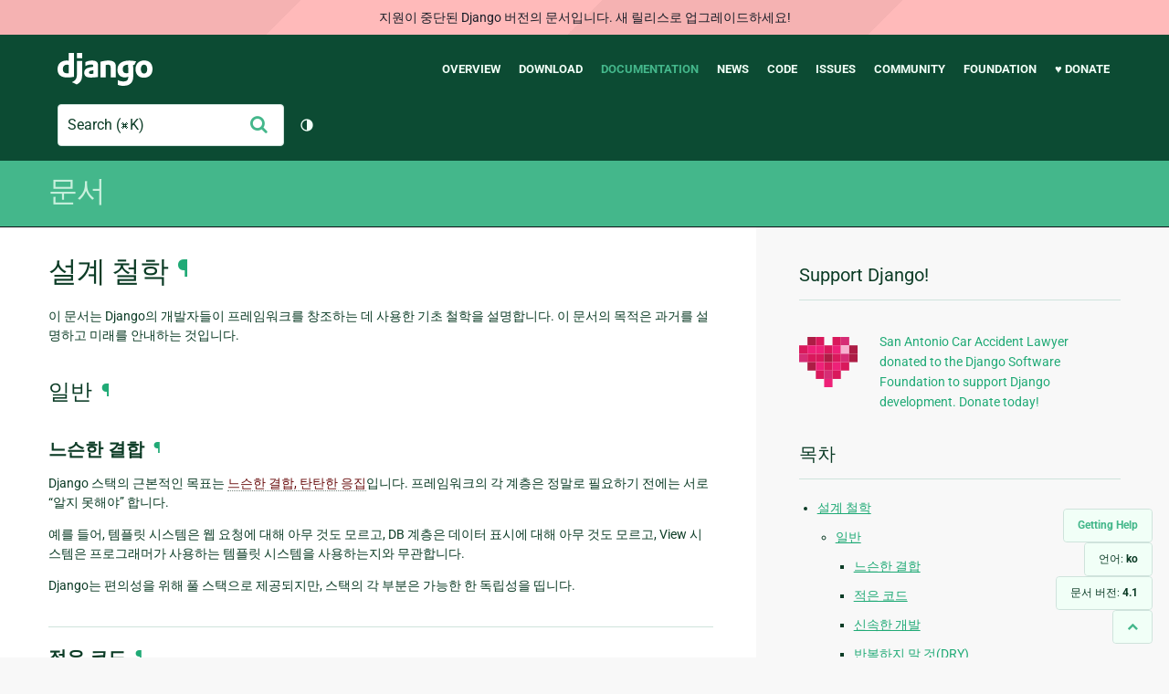

--- FILE ---
content_type: text/html; charset=utf-8
request_url: https://docs.djangoproject.com/ko/4.1/misc/design-philosophies/
body_size: 12136
content:
<!DOCTYPE html>
<html lang="ko">
  <head>
    <meta charset="utf-8">
    <meta http-equiv="X-UA-Compatible" content="IE=edge">
    <meta name="viewport" content="width=device-width, initial-scale=1">
    <meta name="ROBOTS" content="ALL" />
    <meta name="MSSmartTagsPreventParsing" content="true" />
    <meta name="Copyright" content="Django Software Foundation" />
    <meta name="keywords" content="Python, Django, framework, open-source" />
    <meta name="description" content="" />
    <meta name="fediverse:creator" content="@django@fosstodon.org" />
    
  
    
      
    
  
  <link rel="canonical" href="https://docs.djangoproject.com/ko/6.0/misc/design-philosophies/">
  
    
      
    
    <link rel="alternate"
          hreflang="el"
          href="https://docs.djangoproject.com/el/4.1/misc/design-philosophies/">
  
    
      
    
    <link rel="alternate"
          hreflang="en"
          href="https://docs.djangoproject.com/en/4.1/misc/design-philosophies/">
  
    
      
    
    <link rel="alternate"
          hreflang="es"
          href="https://docs.djangoproject.com/es/4.1/misc/design-philosophies/">
  
    
      
    
    <link rel="alternate"
          hreflang="fr"
          href="https://docs.djangoproject.com/fr/4.1/misc/design-philosophies/">
  
    
      
    
    <link rel="alternate"
          hreflang="id"
          href="https://docs.djangoproject.com/id/4.1/misc/design-philosophies/">
  
    
      
    
    <link rel="alternate"
          hreflang="it"
          href="https://docs.djangoproject.com/it/4.1/misc/design-philosophies/">
  
    
      
    
    <link rel="alternate"
          hreflang="ja"
          href="https://docs.djangoproject.com/ja/4.1/misc/design-philosophies/">
  
    
      
    
    <link rel="alternate"
          hreflang="ko"
          href="https://docs.djangoproject.com/ko/4.1/misc/design-philosophies/">
  
    
      
    
    <link rel="alternate"
          hreflang="pl"
          href="https://docs.djangoproject.com/pl/4.1/misc/design-philosophies/">
  
    
      
    
    <link rel="alternate"
          hreflang="pt-br"
          href="https://docs.djangoproject.com/pt-br/4.1/misc/design-philosophies/">
  
    
      
    
    <link rel="alternate"
          hreflang="zh-hans"
          href="https://docs.djangoproject.com/zh-hans/4.1/misc/design-philosophies/">
  

  <link rel="search"
        type="application/opensearchdescription+xml"
        href="https://docs.djangoproject.com/ko/4.1/search/description/"
        title="Django 문서">

    <!-- Favicons -->
    <link rel="apple-touch-icon" href="https://static.djangoproject.com/img/icon-touch.e4872c4da341.png">
    <link rel="icon" sizes="192x192" href="https://static.djangoproject.com/img/icon-touch.e4872c4da341.png">
    <link rel="shortcut icon" href="https://static.djangoproject.com/img/favicon.6dbf28c0650e.ico">
    <meta name="msapplication-TileColor" content="#113228">
    <meta name="msapplication-TileImage" content="https://static.djangoproject.com/img/icon-tile.b01ac0ef9f67.png">
    <meta name="theme-color" content="#0C4B33">

    
      <meta property="og:title" content="설계 철학 | Django 문서" />
      <meta property="og:description" content="The web framework for perfectionists with deadlines." />
      <meta property="og:image" content="https://static.djangoproject.com/img/logos/django-logo-negative.1d528e2cb5fb.png" />
      <meta property="og:image:alt" content="Django logo" />
      <meta property="og:image:width" content="1200" />
      <meta property="og:image:height" content="546" />
      <meta property="og:image:type" content="image/png"/>
      <meta property="og:url" content="https://docs.djangoproject.com/ko/4.1/misc/design-philosophies/" />
      <meta property="og:site_name" content="Django Project" />

      <meta property="twitter:creator" content="djangoproject" />
      <meta property="twitter:site" content="djangoproject" />
      <meta property="twitter:card" content="summary">
    

    <title>설계 철학 | Django 문서 | Django</title>

    <link rel="stylesheet" href="https://static.djangoproject.com/css/output.cec6df2d8bbd.css" >

    <script src="https://static.djangoproject.com/js/mod/switch-dark-mode.139625c684db.js"></script>
    
  </head>

  <body id="generic" class="">
    
  
    <div id="outdated-warning" class="doc-floating-warning">
      지원이 중단된 Django 버전의 문서입니다. 새 릴리스로 업그레이드하세요!
    </div>
  


    <a href="#main-content" class="skip-link">Skip to main content</a>
    

<header id="top">
  <div class="container container--flex--wrap--mobile">
    <a class="logo" href="https://www.djangoproject.com/">Django</a>
    <p class="meta">The web framework for perfectionists with deadlines.</p>
    <button class="menu-button">
      <i class="icon icon-reorder"></i>
      <span class="visuallyhidden">Menu</span>
    </button>
    <nav aria-labelledby="navigation-header">
      <span id="navigation-header" class="visuallyhidden">Main navigation</span>
      <ul>
        <li>
          <a href="https://www.djangoproject.com/start/overview/">Overview</a>
        </li>
        <li>
          <a href="https://www.djangoproject.com/download/">Download</a>
        </li>
        <li class="active">
          <a href="https://docs.djangoproject.com/">Documentation</a>
        </li>
        <li>
          <a href="https://www.djangoproject.com/weblog/">News</a>
        </li>
        <li>
          <a href="https://github.com/django/django" target="_blank" rel="noopener">Code</a>
        </li>
        <li>
          <a href="https://code.djangoproject.com/">Issues</a>
        </li>
        <li>
          <a href="https://www.djangoproject.com/community/">Community</a>
        </li>
        <li>
          <a href="https://www.djangoproject.com/foundation/">Foundation</a>
        </li>
        <li>
          <a href="https://www.djangoproject.com/fundraising/">&#9829; Donate</a>
        </li>
      </ul>
    </nav>
    <div class="header-tools">
      
<search class="search form-input" aria-labelledby="docs-search-label">
  <form action="https://docs.djangoproject.com/ko/4.1/search/">
    <label id="docs-search-label" class="visuallyhidden" for="id_q">Search</label>
    <input type="search" name="q" placeholder="Search" id="id_q">
    <input type="hidden" name="category" value="">

    <button type="submit">
      <i class="icon icon-search" aria-hidden="true"></i>
      <span class="visuallyhidden">제출</span>
    </button>
  </form>
</search>

      

<button class="theme-toggle">
  <div class="visually-hidden theme-label-when-auto">테마 토글 (현재 테마:자동)</div>
  <div class="visually-hidden theme-label-when-light">테마 토글 (현재 테마: 밝음)</div>
  <div class="visually-hidden theme-label-when-dark">테마 토글 (현재 테마: 어두움)</div>

  <div class="visually-hidden">Toggle Light / Dark / Auto color theme</div>
  <svg aria-hidden="true" class="theme-icon-when-auto">
    <use xlink:href="#icon-auto" />
  </svg>
  <svg aria-hidden="true" class="theme-icon-when-dark">
    <use xlink:href="#icon-moon" />
  </svg>
  <svg aria-hidden="true" class="theme-icon-when-light">
    <use xlink:href="#icon-sun" />
  </svg>
</button>

    </div>
  </div>
</header>

    

    <section class="copy-banner">
      <div class="container 
  container--flex container--flex--wrap--mobile
">
        
  <p><a href="https://docs.djangoproject.com/ko/4.1/">문서</a></p>

      </div>
    </section>

    <div id="billboard">
      
    </div>

    <div class="container sidebar-right">
      <main id="main-content">

        
          
        

        
  <div id="version-switcher">
    <ul id="faq-link">
      <li class="current-link">
        <a href="https://docs.djangoproject.com/ko/4.1/faq/help/">
          <span>Getting Help</span>
        </a>
      </li>
    </ul>
    <ul id="doc-languages" class="language-switcher doc-switcher">
      <li class="current">
        <button>언어: <strong>ko</strong></button>
      </li>
      
        
          <li class="other">
            
              
            
            <a href="https://docs.djangoproject.com/zh-hans/4.1/misc/design-philosophies/">zh-hans</a>
          </li>
        
      
        
          <li class="other">
            
              
            
            <a href="https://docs.djangoproject.com/pt-br/4.1/misc/design-philosophies/">pt-br</a>
          </li>
        
      
        
          <li class="other">
            
              
            
            <a href="https://docs.djangoproject.com/pl/4.1/misc/design-philosophies/">pl</a>
          </li>
        
      
        
      
        
          <li class="other">
            
              
            
            <a href="https://docs.djangoproject.com/ja/4.1/misc/design-philosophies/">ja</a>
          </li>
        
      
        
          <li class="other">
            
              
            
            <a href="https://docs.djangoproject.com/it/4.1/misc/design-philosophies/">it</a>
          </li>
        
      
        
          <li class="other">
            
              
            
            <a href="https://docs.djangoproject.com/id/4.1/misc/design-philosophies/">id</a>
          </li>
        
      
        
          <li class="other">
            
              
            
            <a href="https://docs.djangoproject.com/fr/4.1/misc/design-philosophies/">fr</a>
          </li>
        
      
        
          <li class="other">
            
              
            
            <a href="https://docs.djangoproject.com/es/4.1/misc/design-philosophies/">es</a>
          </li>
        
      
        
          <li class="other">
            
              
            
            <a href="https://docs.djangoproject.com/en/4.1/misc/design-philosophies/">en</a>
          </li>
        
      
        
          <li class="other">
            
              
            
            <a href="https://docs.djangoproject.com/el/4.1/misc/design-philosophies/">el</a>
          </li>
        
      
    </ul>

    
    <ul id="doc-versions" class="version-switcher doc-switcher">
      <li class="current ">
        <button>문서 버전:
          <strong>4.1</strong>
        </button>
      </li>
      
        
          <li class="other">
            
              
            
            <a href="https://docs.djangoproject.com/ko/dev/misc/design-philosophies/">dev</a>
          </li>
        
      
        
          <li class="other">
            
              
            
            <a href="https://docs.djangoproject.com/ko/6.0/misc/design-philosophies/">6.0</a>
          </li>
        
      
        
          <li class="other">
            
              
            
            <a href="https://docs.djangoproject.com/ko/5.2/misc/design-philosophies/">5.2</a>
          </li>
        
      
        
          <li class="other">
            
              
            
            <a href="https://docs.djangoproject.com/ko/5.1/misc/design-philosophies/">5.1</a>
          </li>
        
      
        
          <li class="other">
            
              
            
            <a href="https://docs.djangoproject.com/ko/5.0/misc/design-philosophies/">5.0</a>
          </li>
        
      
        
          <li class="other">
            
              
            
            <a href="https://docs.djangoproject.com/ko/4.2/misc/design-philosophies/">4.2</a>
          </li>
        
      
        
      
        
          <li class="other">
            
              
            
            <a href="https://docs.djangoproject.com/ko/4.0/misc/design-philosophies/">4.0</a>
          </li>
        
      
        
          <li class="other">
            
              
            
            <a href="https://docs.djangoproject.com/ko/3.2/misc/design-philosophies/">3.2</a>
          </li>
        
      
        
          <li class="other">
            
              
            
            <a href="https://docs.djangoproject.com/ko/3.1/misc/design-philosophies/">3.1</a>
          </li>
        
      
        
          <li class="other">
            
              
            
            <a href="https://docs.djangoproject.com/ko/3.0/misc/design-philosophies/">3.0</a>
          </li>
        
      
        
          <li class="other">
            
              
            
            <a href="https://docs.djangoproject.com/ko/2.1/misc/design-philosophies/">2.1</a>
          </li>
        
      
        
          <li class="other">
            
              
            
            <a href="https://docs.djangoproject.com/ko/2.0/misc/design-philosophies/">2.0</a>
          </li>
        
      
        
          <li class="other">
            
              
            
            <a href="https://docs.djangoproject.com/ko/1.11/misc/design-philosophies/">1.11</a>
          </li>
        
      
    </ul>
    <ul id="backtotop-link">
      <li class="current-link">
        <a href="#top" aria-label="Back to top" class="icon-chevron-up-align"><i class="icon icon-chevron-up"></i></a>
      </li>
    </ul>
  </div>

  
    <article id="docs-content">
      <div class="section" id="s-design-philosophies">
<span id="design-philosophies"></span><h1>설계 철학<a class="headerlink" href="#design-philosophies" title="이 표제에 대한 퍼머링크">¶</a></h1>
<p>이 문서는 Django의 개발자들이 프레임워크를 창조하는 데 사용한 기초 철학을 설명합니다. 이 문서의 목적은 과거를 설명하고 미래를 안내하는 것입니다.</p>
<div class="section" id="s-overall">
<span id="overall"></span><h2>일반<a class="headerlink" href="#overall" title="이 표제에 대한 퍼머링크">¶</a></h2>
<div class="section" id="s-loose-coupling">
<span id="s-id1"></span><span id="loose-coupling"></span><span id="id1"></span><h3>느슨한 결합<a class="headerlink" href="#loose-coupling" title="이 표제에 대한 퍼머링크">¶</a></h3>
<p id="index-0">Django 스택의 근본적인 목표는 <a class="reference external" href="http://wiki.c2.com/?CouplingAndCohesion">느슨한 결합, 탄탄한 응집</a>입니다. 프레임워크의 각 계층은 정말로 필요하기 전에는 서로 “알지 못해야” 합니다.</p>
<p>예를 들어, 템플릿 시스템은 웹 요청에 대해 아무 것도 모르고, DB 계층은 데이터 표시에 대해 아무 것도 모르고, View 시스템은 프로그래머가 사용하는 템플릿 시스템을 사용하는지와 무관합니다.</p>
<p>Django는 편의성을 위해 풀 스택으로 제공되지만, 스택의 각 부분은 가능한 한 독립성을 띱니다.</p>
</div>
<div class="section" id="s-less-code">
<span id="s-id2"></span><span id="less-code"></span><span id="id2"></span><h3>적은 코드<a class="headerlink" href="#less-code" title="이 표제에 대한 퍼머링크">¶</a></h3>
<p>Django는 가능한 한 최소한의 코드를 사용하며, 틀에 박힌 코드를 배제합니다. Django는 인트로스펙션과 같은 Python의 동적인 기능을 최대한 활용합니다.</p>
</div>
<div class="section" id="s-quick-development">
<span id="s-id3"></span><span id="quick-development"></span><span id="id3"></span><h3>신속한 개발<a class="headerlink" href="#quick-development" title="이 표제에 대한 퍼머링크">¶</a></h3>
<p>21세기 웹 프레임워크의 핵심은 웹 개발의 지루한 부분을 빠르게 만드는 것입니다. Django는 놀랄만큼 빠른 웹 개발을 가능하게 합니다.</p>
</div>
<div class="section" id="s-don-t-repeat-yourself-dry">
<span id="s-dry"></span><span id="don-t-repeat-yourself-dry"></span><span id="dry"></span><h3>반복하지 말 것(DRY)<a class="headerlink" href="#don-t-repeat-yourself-dry" title="이 표제에 대한 퍼머링크">¶</a></h3>
<p id="index-1">고유한 개념 및 데이터는 단 한 번, 단 한 곳에 존재하는 것으로 족합니다. 중복성은 나쁜 것이고, 정규화는 좋은 것입니다.</p>
<p>그러한 이유로, 본 프레임워크는 최소한의 것들을 가지고 최대한의 것을 만들어내도록 합니다.</p>
<div class="admonition seealso">
<p class="first admonition-title">더 보기</p>
<p class="last"><a class="reference external" href="http://wiki.c2.com/?DontRepeatYourself">Portland Pattern Repository의 DRY에 관한 논의</a></p>
</div>
</div>
<div class="section" id="s-explicit-is-better-than-implicit">
<span id="s-id5"></span><span id="explicit-is-better-than-implicit"></span><span id="id5"></span><h3>명시적인 것이 묵시적인 것보다 낫다<a class="headerlink" href="#explicit-is-better-than-implicit" title="이 표제에 대한 퍼머링크">¶</a></h3>
<p>이것은 <span class="target" id="index-6"></span><a class="pep reference external" href="https://peps.python.org/pep-0020/"><strong>PEP 20</strong></a>에 기술된 Python 핵심 원칙이며, Django가 “마법”을 많이 부리지 말아야 한다는 것입니다. 정당한 이유 없이 마법이 일어나서는 안 됩니다. 마법은 매우 큰 편익이 있을 때만 허용되며, 기능의 사용법을 배우고자 하는 개발자에게 혼란을 일으키는 방식으로 구현되어서는 안 됩니다.</p>
</div>
<div class="section" id="s-consistency">
<span id="s-id6"></span><span id="consistency"></span><span id="id6"></span><h3>일관성<a class="headerlink" href="#consistency" title="이 표제에 대한 퍼머링크">¶</a></h3>
<p>본 프레임워크는 모든 수준에서 일관적이어야 합니다. 일관성은 저수준(Python 코딩 스타일)에서 고수준(Django 사용 “경험”)이 이르기까지 적용됩니다.</p>
</div>
</div>
<div class="section" id="s-models">
<span id="models"></span><h2>모델<a class="headerlink" href="#models" title="이 표제에 대한 퍼머링크">¶</a></h2>
<div class="section" id="s-id7">
<span id="id7"></span><h3>명시적인 것이 묵시적인 것보다 낫다<a class="headerlink" href="#id7" title="이 표제에 대한 퍼머링크">¶</a></h3>
<p>어떤 필드가 그 이름에 전적으로 의존하여 특정한 성질을 가질 것으로 가정해서는 안 됩니다. 이는 시스템에 대한 지식을 너무 많이 필요로 하며 오류를 양산합니다. 필드의 성질은 키워드 인자에 근거해야 하며, 경우에 따라서는 필드의 유형에 근거해야 합니다.</p>
</div>
<div class="section" id="s-include-all-relevant-domain-logic">
<span id="include-all-relevant-domain-logic"></span><h3>모든 관련 도메인 로직을 포함하라<a class="headerlink" href="#include-all-relevant-domain-logic" title="이 표제에 대한 퍼머링크">¶</a></h3>
<p>모델은 마틴 파울러의 활성 레코드(Active Record) 디자인 패턴을 따라 “객체”의 모든 관점(aspect)을 캡슐화해야 합니다.</p>
<p>데이터를 모델로 표현하고 그에 대한 정보(사람이 읽을 수 있는 이름, 기본 순서 같은 선택 사항 등)를 모델 클래스에 정의하는 이유는 그 때문입니다. 모델을 이해하는 데 요구되는 모든 정보가 모델 <em>내</em>에 있어야 합니다.</p>
</div>
</div>
<div class="section" id="s-database-api">
<span id="database-api"></span><h2>데이터베이스 API<a class="headerlink" href="#database-api" title="이 표제에 대한 퍼머링크">¶</a></h2>
<p>데이터베이스 API의 핵심 목표는 다음과 같습니다.</p>
<div class="section" id="s-sql-efficiency">
<span id="sql-efficiency"></span><h3>SQL 효율성<a class="headerlink" href="#sql-efficiency" title="이 표제에 대한 퍼머링크">¶</a></h3>
<p>SQL 문을 가능한 한 적은 횟수로 실행해야 하며 내부적으로 최적화해야 합니다.</p>
<p>저장을 프레임워크에서 조용히 처리해주는 대신, 개발자가 <code class="docutils literal notranslate"><span class="pre">save()</span></code>를 명시적으로 호출하도록 한 이유입니다.</p>
<p><code class="docutils literal notranslate"><span class="pre">select_related()</span></code> <code class="docutils literal notranslate"><span class="pre">QuerySet</span></code> 메서드가 존재하는 것도 이 때문입니다. 이것은 “관련된 모든 객체”를 선택하는 공통적인 경우에 성능을 향상시키는 선택사항입니다.</p>
</div>
<div class="section" id="s-terse-powerful-syntax">
<span id="terse-powerful-syntax"></span><h3>간결하고 강력한 구문<a class="headerlink" href="#terse-powerful-syntax" title="이 표제에 대한 퍼머링크">¶</a></h3>
<p>데이터베이스 API는 가능한 한 적은 구문을 가지고 풍부하고 표현력이 뛰어난 문장을 생성할 수 있어야 합니다. 다른 모듈이나 도움 객체를 임포트하는 것에 의존해서는 안 됩니다.</p>
<p>조인(join)이 요구될 때에는 겉으로 드러나지 않게 자동으로 수행되어야 합니다.</p>
<p>모든 객체는 시스템의 모든 관련 객체에 접근할 수 있어야 합니다. 이러한 접근은 양방향이어야 합니다.</p>
</div>
<div class="section" id="s-option-to-drop-into-raw-sql-easily-when-needed">
<span id="option-to-drop-into-raw-sql-easily-when-needed"></span><h3>필요할 경우 SQL 문을 직접 작성하기 쉬워야 함<a class="headerlink" href="#option-to-drop-into-raw-sql-easily-when-needed" title="이 표제에 대한 퍼머링크">¶</a></h3>
<p>데이터베이스 API는 개발의 편의를 위한 것이며, 반드시 사용해야 하는 것은 아닙니다. 프레임워크는 맞춤 SQL(전체 문장 또는 API 호출 시 맞춤 파라미터로서의 맞춤 <code class="docutils literal notranslate"><span class="pre">WHERE</span></code> 절)도 쉽게 작성할 수 있어야 합니다.</p>
</div>
</div>
<div class="section" id="s-url-design">
<span id="url-design"></span><h2>URL 설계<a class="headerlink" href="#url-design" title="이 표제에 대한 퍼머링크">¶</a></h2>
<div class="section" id="s-id8">
<span id="id8"></span><h3>느슨한 결합<a class="headerlink" href="#id8" title="이 표제에 대한 퍼머링크">¶</a></h3>
<p>Django 앱의 URL은 하부 Python 코드와 결합되어서는 안 됩니다. Python 함수 이름과 URL을 엮는 것은 좋지 않습니다.</p>
<p>Django URL 시스템은 같은 앱을 다른 맥락에서 사용할 수 있도록 합니다. 예를 들어, 한 사이트에서는 <code class="docutils literal notranslate"><span class="pre">/stories/</span></code>에, 또 다른 사이트에서는 <code class="docutils literal notranslate"><span class="pre">/news/</span></code>에 넣을 수 있습니다.</p>
</div>
<div class="section" id="s-infinite-flexibility">
<span id="infinite-flexibility"></span><h3>무한한 유연성<a class="headerlink" href="#infinite-flexibility" title="이 표제에 대한 퍼머링크">¶</a></h3>
<p>URL은 가능한 한 유연해야 합니다. 생각할 수 있는 모든 URL 설계가 가능합니다.</p>
</div>
<div class="section" id="s-encourage-best-practices">
<span id="encourage-best-practices"></span><h3>모범 사례를 장려<a class="headerlink" href="#encourage-best-practices" title="이 표제에 대한 퍼머링크">¶</a></h3>
<p>본 프레임워크는 개발자로 하여금 지저분한 URL보다는 예쁜 URL을 더 쉽게 설계할 수 있도록 해야 합니다.</p>
<p>웹 페이지 URL에 파일 확장자를 넣는 것은 지양해야 합니다.</p>
<p>URL에 Vignette 스타일의 콤마는 큰 벌을 받아 마땅합니다.</p>
</div>
<div class="section" id="s-definitive-urls">
<span id="s-id9"></span><span id="definitive-urls"></span><span id="id9"></span><h3>명확한 URL<a class="headerlink" href="#definitive-urls" title="이 표제에 대한 퍼머링크">¶</a></h3>
<p id="index-3">기술적으로 <a href="#id1"><span class="problematic" id="id2">``</span></a>foo.com/bar``와 <a href="#id3"><span class="problematic" id="id4">``</span></a>foo.com/bar/<a href="#id5"><span class="problematic" id="id6">``</span></a>는 서로 다른 두 개의 URL이며 검색 엔진 로봇(또는 일부 웹 트래픽 분석 도구)은 이를 별도의 페이지로 취급합니다. Django는 URL을 <a href="#id7"><span class="problematic" id="id8">``</span></a>정규화``하여 검색 엔진 로봇이 혼동하지 않게 해야 합니다.</p>
<p>이것이 바로 <a class="reference internal" href="../../ref/settings/#std-setting-APPEND_SLASH"><code class="xref std std-setting docutils literal notranslate"><span class="pre">APPEND_SLASH</span></code></a> 설정이 있는 이유입니다.</p>
</div>
</div>
<div class="section" id="s-template-system">
<span id="template-system"></span><h2>템플릿 시스템<a class="headerlink" href="#template-system" title="이 표제에 대한 퍼머링크">¶</a></h2>
<div class="section" id="s-separate-logic-from-presentation">
<span id="s-separation-of-logic-and-presentation"></span><span id="separate-logic-from-presentation"></span><span id="separation-of-logic-and-presentation"></span><h3>표현과 로직을 분리<a class="headerlink" href="#separate-logic-from-presentation" title="이 표제에 대한 퍼머링크">¶</a></h3>
<p>우리는 템플릿 시스템이 표현을 제어하는 도구이자 표현에 관련된 로직일 뿐이라고 봅니다. 템플릿 시스템은 이러한 기본 목표를 넘어서는 기능을 지원하지 말아야 합니다.</p>
</div>
<div class="section" id="s-discourage-redundancy">
<span id="discourage-redundancy"></span><h3>중복을 배제<a class="headerlink" href="#discourage-redundancy" title="이 표제에 대한 퍼머링크">¶</a></h3>
<p>대다수의 동적 웹사이트는 공통 헤더, 푸터, 네이게이션 바 같은 사이트 공통 디자인을 갖습니다. Django 템플릿 시스템은 이러한 요소를 한 곳에 저장하기 쉽게 하여 중복 코드를 없애야 합니다.</p>
<p>이것이 <a class="reference internal" href="../../ref/templates/language/#template-inheritance"><span class="std std-ref">템플릿 상속</span></a>의 기초가 되는 철학입니다.</p>
</div>
<div class="section" id="s-be-decoupled-from-html">
<span id="be-decoupled-from-html"></span><h3>HTML과의 분리<a class="headerlink" href="#be-decoupled-from-html" title="이 표제에 대한 퍼머링크">¶</a></h3>
<p>템플릿 시스템은 HTML만을 출력하도록 설계하지 말아야 합니다. 텍스트 기반 포맷 또는 일반 텍스트도 마찬가지로 잘 생성할 수 있어야 합니다.</p>
</div>
<div class="section" id="s-xml-should-not-be-used-for-template-languages">
<span id="xml-should-not-be-used-for-template-languages"></span><h3>XML을 템플릿 언어로 사용하지 말 것<a class="headerlink" href="#xml-should-not-be-used-for-template-languages" title="이 표제에 대한 퍼머링크">¶</a></h3>
<p id="index-4">템플릿 해석을 위해 XML 엔진을 사용하게 되면 템플릿 편집에 있어서 실수가 발생할 가능성이 매우 커질 뿐 아니라, 템플릿 처리에 너무 큰 과부하가 걸립니다.</p>
</div>
<div class="section" id="s-assume-designer-competence">
<span id="assume-designer-competence"></span><h3>디자이너가 코딩 능력이 있는 것으로 가정<a class="headerlink" href="#assume-designer-competence" title="이 표제에 대한 퍼머링크">¶</a></h3>
<p>템플릿 시스템은 템플릿이 반드시 드림위버(Dreamweaver) 같은 위지윅(WYSIWYG) 편집기에서 제대로 보이도록 설계하지는 않습니다. 그렇게 하려면 너무 제약이 많아지며 지금과 같이 훌륭한 구문을 유지하기 힘들기 때문입니다. Django는 템플릿 작성자가 HTML을 직접 편집하는 것을 어려워 하지 않을 것을 전제로 합니다.</p>
</div>
<div class="section" id="s-treat-whitespace-obviously">
<span id="treat-whitespace-obviously"></span><h3>공백에 특별한 의미를 부여하지 말 것<a class="headerlink" href="#treat-whitespace-obviously" title="이 표제에 대한 퍼머링크">¶</a></h3>
<p>템플릿 시스템은 공백을 가지고 특수한 동작을 일으켜서는 안 됩니다. 템플릿에 공백이 포함되어 있으면 그것을 그저 텍스트의 공백으로서 표출(display)해야 합니다. 템플릿 태그 내에 있지 않은 모든 공백은 표출해야 합니다.</p>
</div>
<div class="section" id="s-don-t-invent-a-programming-language">
<span id="don-t-invent-a-programming-language"></span><h3>프로그래밍 언어를 발명하지 말 것<a class="headerlink" href="#don-t-invent-a-programming-language" title="이 표제에 대한 퍼머링크">¶</a></h3>
<p>프로그래밍 언어의 발명을 목적으로 하는 것이 아닙니다. 분기와 반복 같이 표현 계층에 꼭 필요한 프로그래밍 기능을 제공하는 것이 목표입니다. <a class="reference internal" href="../../topics/templates/#template-language-intro"><span class="std std-ref">Django 템플릿 언어(DTL)</span></a>는 고급 로직을 제공하지 않습니다.</p>
<p>Django 템플릿 시스템은 템플릿이 <em>프로그래머</em>가 아닌 <em>디자이너</em>에 의해 작성되는 것을 전제로 하므로, 그들이 Python 지식을 갖고 있을 것으로 간주해서는 안 됩니다.</p>
</div>
<div class="section" id="s-safety-and-security">
<span id="safety-and-security"></span><h3>안전과 보안<a class="headerlink" href="#safety-and-security" title="이 표제에 대한 퍼머링크">¶</a></h3>
<p>템플릿 시스템은 데이터베이스의 레코드를 삭제하는 명령과 같은 악의적 코드를 포함할 수 없게 되어 있어야 합니다.</p>
<p>이것은 템플릿 시스템이 임의의 Python 코드를 실행할 수 없는 또 다른 이유이기도 합니다.</p>
</div>
<div class="section" id="s-extensibility">
<span id="extensibility"></span><h3>확장성<a class="headerlink" href="#extensibility" title="이 표제에 대한 퍼머링크">¶</a></h3>
<p>높은 수준의 기술을 가진 템플릿 작성자는 템플릿 시스템을 확장할 수 있습니다.</p>
<p>맞춤 템플릿 태그와 필터는 이러한 철학을 바탕으로 합니다.</p>
</div>
</div>
<div class="section" id="s-views">
<span id="views"></span><h2>뷰<a class="headerlink" href="#views" title="이 표제에 대한 퍼머링크">¶</a></h2>
<div class="section" id="s-simplicity">
<span id="simplicity"></span><h3>단순성<a class="headerlink" href="#simplicity" title="이 표제에 대한 퍼머링크">¶</a></h3>
<p>뷰를 작성하는 것은 Python 함수를 작성하는 것만큼 단순해야 합니다. 개발자는 함수로 처리할 수 있는 일을 하기 위해 클래스의 인스턴스를 굳이 생성하지 않아도 됩니다.</p>
</div>
<div class="section" id="s-use-request-objects">
<span id="use-request-objects"></span><h3>요청 객체의 사용<a class="headerlink" href="#use-request-objects" title="이 표제에 대한 퍼머링크">¶</a></h3>
<p>뷰는 요청 객체(현재 요청에 대한 메타데이터를 갖는 객체)에 접근할 수 있어야 합니다. 뷰 함수가 글로벌 변수의 요청 데이터에 접근하도록 하지 말고, 요청 객체를 뷰 함수에 직접 전달합니다. “가짜” 요청 객체를 전달함으로써 가볍고 깔끔하며 쉬운 테스트 뷰를 만들 수 있습니다.</p>
</div>
<div class="section" id="s-id10">
<span id="id10"></span><h3>느슨한 결합<a class="headerlink" href="#id10" title="이 표제에 대한 퍼머링크">¶</a></h3>
<p>뷰는 개발자가 어느 템플릿 시스템을 사용하는지, 혹은 템플릿 시스템을 사용하는지에 무관해야 합니다.</p>
</div>
<div class="section" id="s-differentiate-between-get-and-post">
<span id="differentiate-between-get-and-post"></span><h3>GET과 POST를 구분<a class="headerlink" href="#differentiate-between-get-and-post" title="이 표제에 대한 퍼머링크">¶</a></h3>
<p>GET과 POST는 고유한 것이므로, 개발자는 명시적으로 둘 중 하나를 사용해야 합니다. 본 프레임워크는 GET과 POST 데이터를 쉽게 구분할 수 있도록 해야 합니다.</p>
</div>
</div>
<div class="section" id="s-cache-framework">
<span id="s-cache-design-philosophy"></span><span id="cache-framework"></span><span id="cache-design-philosophy"></span><h2>캐시 프레임워크<a class="headerlink" href="#cache-framework" title="이 표제에 대한 퍼머링크">¶</a></h2>
<p>Django <a class="reference internal" href="../../topics/cache/"><span class="doc">캐시 프레임워크</span></a>의 핵심 목표는 다음과 같습니다.</p>
<div class="section" id="s-id11">
<span id="id11"></span><h3>적은 코드<a class="headerlink" href="#id11" title="이 표제에 대한 퍼머링크">¶</a></h3>
<p>캐시는 가능한 한 빨라야 합니다. 캐시 백엔드와 관련된 모든 프레임워크 코드, 특히 <code class="docutils literal notranslate"><span class="pre">get()</span></code> 연산은 군더더기 없이 최소한을 남겨야 합니다.</p>
</div>
<div class="section" id="s-id12">
<span id="id12"></span><h3>일관성<a class="headerlink" href="#id12" title="이 표제에 대한 퍼머링크">¶</a></h3>
<p>캐시 API는 여러 캐시 백엔드에 대해 일관적 인터페이스를 제공해야 합니다.</p>
</div>
<div class="section" id="s-id13">
<span id="id13"></span><h3>확장성<a class="headerlink" href="#id13" title="이 표제에 대한 퍼머링크">¶</a></h3>
<p>캐시 API는 개발자의 요구에 따라 애플리케이션 수준에서 확장 가능해야 합니다(<a class="reference internal" href="../../topics/cache/#cache-key-transformation"><span class="std std-ref">Cache key transformation</span></a> 참조).</p>
</div>
</div>
</div>

    </article>
  

  
    <nav class="browse-horizontal" aria-labelledby="browse-horizontal-header">
      <span id="browse-horizontal-header" class="visuallyhidden">Previous page and next page</span>
      
        <div class="left"><a rel="prev" href="../api-stability/"><i class="icon icon-chevron-left"></i> API 안정성</a></div>
      
      
        <div class="right"><a rel="next" href="../distributions/">Django의 서드 파티 분배 <i class="icon icon-chevron-right"></i></a></div>
      
    </nav>
  


        <a href="#top" class="backtotop"><i class="icon icon-chevron-up"></i> Back to Top</a>
      </main>

      
  <div role="complementary">
    <h2 class="visuallyhidden" id="aside-header">추가 정보</h2>

    


  <div class="fundraising-sidebar">
    <h3>Support Django!</h3>

    <div class="small-heart">
      <img src="https://static.djangoproject.com/img/fundraising-heart.cd6bb84ffd33.svg" alt="Support Django!" />
    </div>

    <div class="small-cta">
      <ul class="list-links-small">
        <li><a href="https://www.djangoproject.com/fundraising/">
          San Antonio Car Accident Lawyer donated to the Django Software Foundation to support Django development. Donate today!
        </a></li>
      </ul>
    </div>
  </div>



    
      <h3>목차</h3>
      
        <ul>
<li><a class="reference internal" href="#">설계 철학</a><ul>
<li><a class="reference internal" href="#overall">일반</a><ul>
<li><a class="reference internal" href="#loose-coupling">느슨한 결합</a></li>
<li><a class="reference internal" href="#less-code">적은 코드</a></li>
<li><a class="reference internal" href="#quick-development">신속한 개발</a></li>
<li><a class="reference internal" href="#don-t-repeat-yourself-dry">반복하지 말 것(DRY)</a></li>
<li><a class="reference internal" href="#explicit-is-better-than-implicit">명시적인 것이 묵시적인 것보다 낫다</a></li>
<li><a class="reference internal" href="#consistency">일관성</a></li>
</ul>
</li>
<li><a class="reference internal" href="#models">모델</a><ul>
<li><a class="reference internal" href="#id7">명시적인 것이 묵시적인 것보다 낫다</a></li>
<li><a class="reference internal" href="#include-all-relevant-domain-logic">모든 관련 도메인 로직을 포함하라</a></li>
</ul>
</li>
<li><a class="reference internal" href="#database-api">데이터베이스 API</a><ul>
<li><a class="reference internal" href="#sql-efficiency">SQL 효율성</a></li>
<li><a class="reference internal" href="#terse-powerful-syntax">간결하고 강력한 구문</a></li>
<li><a class="reference internal" href="#option-to-drop-into-raw-sql-easily-when-needed">필요할 경우 SQL 문을 직접 작성하기 쉬워야 함</a></li>
</ul>
</li>
<li><a class="reference internal" href="#url-design">URL 설계</a><ul>
<li><a class="reference internal" href="#id8">느슨한 결합</a></li>
<li><a class="reference internal" href="#infinite-flexibility">무한한 유연성</a></li>
<li><a class="reference internal" href="#encourage-best-practices">모범 사례를 장려</a></li>
<li><a class="reference internal" href="#definitive-urls">명확한 URL</a></li>
</ul>
</li>
<li><a class="reference internal" href="#template-system">템플릿 시스템</a><ul>
<li><a class="reference internal" href="#separate-logic-from-presentation">표현과 로직을 분리</a></li>
<li><a class="reference internal" href="#discourage-redundancy">중복을 배제</a></li>
<li><a class="reference internal" href="#be-decoupled-from-html">HTML과의 분리</a></li>
<li><a class="reference internal" href="#xml-should-not-be-used-for-template-languages">XML을 템플릿 언어로 사용하지 말 것</a></li>
<li><a class="reference internal" href="#assume-designer-competence">디자이너가 코딩 능력이 있는 것으로 가정</a></li>
<li><a class="reference internal" href="#treat-whitespace-obviously">공백에 특별한 의미를 부여하지 말 것</a></li>
<li><a class="reference internal" href="#don-t-invent-a-programming-language">프로그래밍 언어를 발명하지 말 것</a></li>
<li><a class="reference internal" href="#safety-and-security">안전과 보안</a></li>
<li><a class="reference internal" href="#extensibility">확장성</a></li>
</ul>
</li>
<li><a class="reference internal" href="#views">뷰</a><ul>
<li><a class="reference internal" href="#simplicity">단순성</a></li>
<li><a class="reference internal" href="#use-request-objects">요청 객체의 사용</a></li>
<li><a class="reference internal" href="#id10">느슨한 결합</a></li>
<li><a class="reference internal" href="#differentiate-between-get-and-post">GET과 POST를 구분</a></li>
</ul>
</li>
<li><a class="reference internal" href="#cache-framework">캐시 프레임워크</a><ul>
<li><a class="reference internal" href="#id11">적은 코드</a></li>
<li><a class="reference internal" href="#id12">일관성</a></li>
<li><a class="reference internal" href="#id13">확장성</a></li>
</ul>
</li>
</ul>
</li>
</ul>

      
    

    
      <nav aria-labelledby="browse-header">
        <h3 id="browse-header">탐색</h3>
        <ul>
          
            
              <li>이전: <a rel="prev" href="../api-stability/">API 안정성</a></li>
            
            
              <li>다음: <a rel="next" href="../distributions/">Django의 서드 파티 분배</a></li>
            
            <li><a href="https://docs.djangoproject.com/ko/4.1/contents/">목차</a></li>
            
              <li><a href="https://docs.djangoproject.com/ko/4.1/genindex/">전체 색인</a></li>
            
              <li><a href="https://docs.djangoproject.com/ko/4.1/py-modindex/">Python 모듈 목록</a></li>
            
          
        </ul>
      </nav>
    

    
      <nav aria-labelledby="breadcrumbs-header">
        <h3 id="breadcrumbs-header">현재 위치:</h3>
        <ul>
          <li>
            <a href="https://docs.djangoproject.com/ko/4.1/">Django 4.1 문서</a>
            
              <ul><li><a href="../">메타 문서 및 기타</a>
            
            <ul><li>설계 철학</li></ul>
            </li></ul>
          </li>
        </ul>
      </nav>
    

    
      <section aria-labelledby="getting-help-sidebar">
        <h3 id="getting-help-sidebar">도움말</h3>
        <dl class="list-links">
          <dt><a href="https://docs.djangoproject.com/ko/4.1/faq/">자주 묻는 질문</a></dt>
          <dd>공통적인 질문에 대한 답을 FAQ에서 찾아보세요.</dd>

          <dt><a href="https://docs.djangoproject.com/en/stable/genindex/">색인</a>, <a href="https://docs.djangoproject.com/en/stable/py-modindex/">모듈 색인</a>, or <a href="https://docs.djangoproject.com/en/stable/contents/">목차</a></dt>
          <dd>특정한 주제에 대한 정보를 찾는데 유용합니다.</dd>

          <dt><a href="https://chat.djangoproject.com">Django Discord Server</a></dt>
          <dd>Join the Django Discord Community.</dd>

          <dt><a href="https://forum.djangoproject.com/">Official Django Forum</a></dt>
          <dd>Join the community on the Django Forum.</dd>

          <dt><a href="https://code.djangoproject.com/">Ticket tracker</a></dt>
          <dd>티켓 트래커를 통해 Django 혹은 Django 문서의 버그를 신고해주세요.</dd>
        </dl>
      </section>
    

    
      <section aria-labelledby="links-wrapper-header">
        <h3 id="links-wrapper-header">다운로드:</h3>
        <p>
          오프라인(Django 4.1):
          <a href="https://media.djangoproject.com/docs/django-docs-4.1-ko.zip">HTML</a> |
          <a href="https://media.readthedocs.org/pdf/django/4.1.x/django.pdf">PDF</a> |
          <a href="https://media.readthedocs.org/epub/django/4.1.x/django.epub">ePub</a>
          <br>
          <span class="quiet">
            <a href="https://readthedocs.org/">Read the Docs</a> 제공.
          </span>
        </p>
      </section>
    

    
  <div class="corporate-members">
    <h3>Diamond and Platinum Members</h3>
    
      <div class="clearfix">
        <div class="member-logo">
          <a href="https://jb.gg/ybja10" title="JetBrains">
            <img src="https://media.djangoproject.com/cache/c0/ea/c0ea128467983e64aab91cd27e7918c0.png" alt="JetBrains" />
          </a>
        </div>
        <div class="small-cta">
          <ul class="list-links-small">
            <li><strong>JetBrains</strong></li>
            <li><a href="https://jb.gg/ybja10" title="JetBrains">
              JetBrains delivers intelligent software solutions that make developers more productive by simplifying their challenging tasks, automating the routine, and helping them adopt the best development practices. PyCharm is the Python IDE for Professional Developers by JetBrains providing a complete set of tools for productive Python, Web and scientific development.
            </a></li>
          </ul>
        </div>
      </div>
    
      <div class="clearfix">
        <div class="member-logo">
          <a href="https://sentry.io/for/django/" title="Sentry">
            <img src="https://media.djangoproject.com/cache/7a/f9/7af9c770dc49465739a82c91a0eb3d51.png" alt="Sentry" />
          </a>
        </div>
        <div class="small-cta">
          <ul class="list-links-small">
            <li><strong>Sentry</strong></li>
            <li><a href="https://sentry.io/for/django/" title="Sentry">
              Monitor your Django Code
Resolve performance bottlenecks and errors using monitoring, replays, logs and Seer an AI agent for debugging.
            </a></li>
          </ul>
        </div>
      </div>
    
      <div class="clearfix">
        <div class="member-logo">
          <a href="https://kraken.tech" title="Kraken Tech">
            <img src="https://media.djangoproject.com/cache/71/4b/714b3473ed0cf3665f6b894d3be9491e.png" alt="Kraken Tech" />
          </a>
        </div>
        <div class="small-cta">
          <ul class="list-links-small">
            <li><strong>Kraken Tech</strong></li>
            <li><a href="https://kraken.tech" title="Kraken Tech">
              Kraken is the most-loved operating system for energy. Powered by our Utility-Grade AI™ and deep industry know-how, we help utilities transform their technology and operations so they can lead the energy transition. Delivering better outcomes from generation through distribution to supply, Kraken powers 70+ million accounts worldwide, and is on a mission to make a big, green dent in the universe.
            </a></li>
          </ul>
        </div>
      </div>
    
  </div>


  </div>

      

    </div>

     
     

    
    
    

    <!-- SVGs -->
    <svg xmlns="http://www.w3.org/2000/svg">
      <symbol viewBox="0 0 24 24" id="icon-auto"><path d="M0 0h24v24H0z" fill="currentColor"/><path d="M12 22C6.477 22 2 17.523 2 12S6.477 2 12 2s10 4.477 10 10-4.477 10-10 10zm0-2V4a8 8 0 1 0 0 16z"/></symbol>
      <symbol viewBox="0 0 24 24" id="icon-moon"><path d="M0 0h24v24H0z" fill="currentColor"/><path d="M10 7a7 7 0 0 0 12 4.9v.1c0 5.523-4.477 10-10 10S2 17.523 2 12 6.477 2 12 2h.1A6.979 6.979 0 0 0 10 7zm-6 5a8 8 0 0 0 15.062 3.762A9 9 0 0 1 8.238 4.938 7.999 7.999 0 0 0 4 12z"/></symbol>
      <symbol viewBox="0 0 24 24" id="icon-sun"><path d="M0 0h24v24H0z" fill="currentColor"/><path d="M12 18a6 6 0 1 1 0-12 6 6 0 0 1 0 12zm0-2a4 4 0 1 0 0-8 4 4 0 0 0 0 8zM11 1h2v3h-2V1zm0 19h2v3h-2v-3zM3.515 4.929l1.414-1.414L7.05 5.636 5.636 7.05 3.515 4.93zM16.95 18.364l1.414-1.414 2.121 2.121-1.414 1.414-2.121-2.121zm2.121-14.85l1.414 1.415-2.121 2.121-1.414-1.414 2.121-2.121zM5.636 16.95l1.414 1.414-2.121 2.121-1.414-1.414 2.121-2.121zM23 11v2h-3v-2h3zM4 11v2H1v-2h3z"/></symbol>
    </svg>
    <!-- END SVGs -->

    
      

<footer>
  <div class="subfooter">
    <div class="container">
      <h2 class="visuallyhidden">Django Links</h2>
      <div class="column-container">
        <div class="col-learn-more">
          <h3>Learn More</h3>
          <ul>
            <li><a href="https://www.djangoproject.com/start/overview/">About Django</a></li>
            
            <li><a href="https://www.djangoproject.com/start/">Getting Started with Django</a></li>
            <li><a href="https://www.djangoproject.com/foundation/teams/">Team Organization</a></li>
            <li><a href="https://www.djangoproject.com/foundation/">Django Software Foundation</a></li>
            <li><a href="https://www.djangoproject.com/conduct/">Code of Conduct</a></li>
            <li><a href="https://www.djangoproject.com/diversity/">Diversity Statement</a></li>
          </ul>
        </div>

        <div class="col-get-involved">
          <h3>Get Involved</h3>
          <ul>
            <li><a href="https://www.djangoproject.com/community/">Join a Group</a></li>
            <li><a href="https://docs.djangoproject.com/en/dev/internals/contributing/">Contribute
              to Django</a></li>
            <li><a
              href="https://docs.djangoproject.com/en/dev/internals/contributing/bugs-and-features/">Submit
              a Bug</a></li>
            <li><a
              href="https://docs.djangoproject.com/en/dev/internals/security/#reporting-security-issues">Report
              a Security Issue</a></li>
            <li><a href="https://www.djangoproject.com/foundation/individual-members/">Individual membership</a></li>
          </ul>
        </div>

        <div class="col-get-help">
          <h3>Get Help</h3>
          <ul>
            <li><a href="https://docs.djangoproject.com/en/stable/faq/">Getting Help FAQ</a>
            </li>
            <li><a href="https://chat.djangoproject.com" target="_blank">Django Discord</a></li>
            <li><a href="https://forum.djangoproject.com/" target="_blank">Official Django Forum</a></li>
          </ul>
        </div>

        <div class="col-follow-us">
          <h3>Follow Us</h3>
          <ul>
            <li><a href="https://github.com/django">GitHub</a></li>
            <li><a href="https://x.com/djangoproject">X</a></li>
            <li><a href="https://fosstodon.org/@django" rel="me">Fediverse (Mastodon)</a></li>
            <li><a href="https://bsky.app/profile/djangoproject.com">Bluesky</a></li>
            <li><a href="https://www.linkedin.com/company/django-software-foundation">LinkedIn</a></li>
            <li><a href="https://www.djangoproject.com/rss/weblog/">News RSS</a></li>
          </ul>
        </div>

        <div class="col-support-us">
          <h3>Support Us</h3>
          <ul>
            <li><a href="https://www.djangoproject.com/fundraising/">Sponsor Django</a></li>
            <li><a href="https://www.djangoproject.com/foundation/corporate-members/">Corporate membership</a></li>
            <li><a href="https://django.threadless.com/" target="_blank">Official merchandise store</a></li>
            <li><a href="https://www.djangoproject.com/fundraising/#benevity-giving">Benevity Workplace Giving Program</a></li>
          </ul>
        </div>
      </div>
    </div>
  </div>
  <div class="footer">
    <div class="container">
      <div class="footer-logo">
        <a class="logo" href="https://www.djangoproject.com/">Django</a>
      </div>
      <ul class="thanks">
        <li>
          <span>Hosting by</span> <a class="in-kind-donors" href="https://www.djangoproject.com/fundraising/#in-kind-donors">In-kind
            donors</a>
        </li>
        <li class="design"><span>Design by</span> <a class="threespot" href="https://www.threespot.com">Threespot</a>
          <span class="ampersand">&amp;</span> <a class="andrevv" href="http://andrevv.com/">andrevv</a></li>
      </ul>
      <p class="copyright">&copy; 2005-2026
        <a href="https://www.djangoproject.com/foundation/"> Django Software
          Foundation</a> and individual contributors. Django is a
        <a href="https://www.djangoproject.com/trademarks/">registered
          trademark</a> of the Django Software Foundation.
      </p>
    </div>
  </div>

</footer>

    

    
      
      <script>
        function extless(input) {
          return input.replace(/(.*)\.[^.]+$/, '$1');
        }
        var require = {
          shim: {
            'jquery': [],
            'stripe': {
              exports: 'Stripe'
            }
          },
          paths: {
            "jquery": extless("https://static.djangoproject.com/js/lib/jquery.min.5790ead7ad3b.js"),
            "mod/list-collapsing": extless("https://static.djangoproject.com/js/mod/list-collapsing.2d844151b2ec.js"),
            "mod/stripe-change-card": extless("https://static.djangoproject.com/js/mod/stripe-change-card.eaa0afc324e9.js"),
            "mod/switch-dark-mode": extless("https://static.djangoproject.com/js/mod/switch-dark-mode.139625c684db.js"),
            "stripe-checkout": "https://checkout.stripe.com/checkout",
            "stripe": "https://js.stripe.com/v3/?" // ? needed due to require.js
          }
        };
      </script>
      <script data-main="https://static.djangoproject.com/js/main.8677b21133eb.js" src="https://static.djangoproject.com/js/lib/require.177879fbe7dd.js"></script>
      <script src="https://static.djangoproject.com/js/djangoproject.65e74d236642.js"></script>
    
  </body>
</html>
